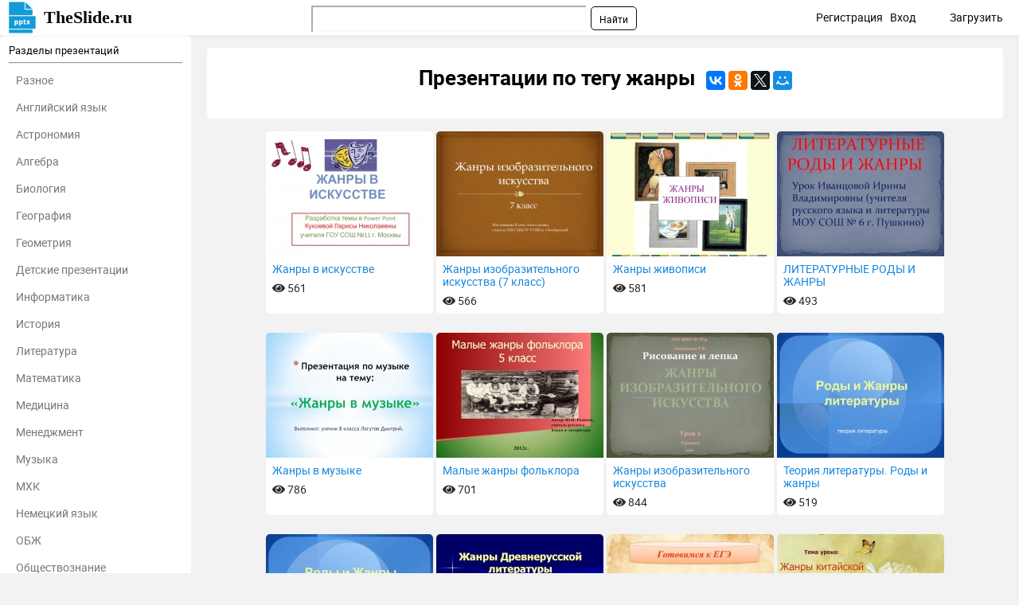

--- FILE ---
content_type: text/html; charset=utf-8
request_url: https://theslide.ru/tag/%D0%B6%D0%B0%D0%BD%D1%80%D1%8B
body_size: 6640
content:
<!DOCTYPE html>
<html lang="ru-ru" dir="ltr">
<head>
	<meta name="viewport" content="width=device-width, initial-scale=1.0" />
	<meta name="yandex-verification" content="128a2a759ecacccb" />

	<link rel="apple-touch-icon" sizes="57x57" href="/templates/presentation/images/favicon/apple-icon-57x57.png">
    <link rel="apple-touch-icon" sizes="60x60" href="/templates/presentation/images/favicon/apple-icon-60x60.png">
    <link rel="apple-touch-icon" sizes="72x72" href="/templates/presentation/images/favicon/apple-icon-72x72.png">
    <link rel="apple-touch-icon" sizes="76x76" href="/templates/presentation/images/favicon/apple-icon-76x76.png">
    <link rel="apple-touch-icon" sizes="114x114" href="/templates/presentation/images/favicon/apple-icon-114x114.png">
    <link rel="apple-touch-icon" sizes="120x120" href="/templates/presentation/images/favicon/apple-icon-120x120.png">
    <link rel="apple-touch-icon" sizes="144x144" href="/templates/presentation/images/favicon/apple-icon-144x144.png">
    <link rel="apple-touch-icon" sizes="152x152" href="/templates/presentation/images/favicon/apple-icon-152x152.png">
    <link rel="apple-touch-icon" sizes="180x180" href="/templates/presentation/images/favicon/apple-icon-180x180.png">
    <link rel="icon" type="image/png" sizes="192x192"  href="/templates/presentation/images/favicon/android-icon-192x192.png">
    <link rel="icon" type="image/png" sizes="32x32" href="/templates/presentation/images/favicon/favicon-32x32.png">
    <link rel="icon" type="image/png" sizes="96x96" href="/templates/presentation/images/favicon/favicon-96x96.png">
    <link rel="icon" type="image/png" sizes="16x16" href="/templates/presentation/images/favicon/favicon-16x16.png">
    <link rel="manifest" href="/templates/presentation/images/favicon/manifest.json">
    <meta name="msapplication-TileColor" content="#ffffff">
    <meta name="msapplication-TileImage" content="/templates/presentation/images/favicon/ms-icon-144x144.png">
    <meta name="theme-color" content="#ffffff">

	<!-- Yandex.RTB -->
	<script>window.yaContextCb=window.yaContextCb||[]</script>
	<script src="https://yandex.ru/ads/system/context.js" async></script>
	<!-- /Yandex.RTB -->

	<meta charset="utf-8" />
	<base href="https://theslide.ru/tag/%D0%B6%D0%B0%D0%BD%D1%80%D1%8B" />
	<meta name="keywords" content="жанры" />
	<meta name="description" content="Презентации на тегу жанры" />
	<meta name="generator" content="Joomla! - Open Source Content Management" />
	<title>Презентации по тегу жанры</title>
	<link href="/templates/presentation/favicon.ico" rel="shortcut icon" type="image/vnd.microsoft.icon" />
	<link href="/templates/presentation/css/style.css?ab4bd4fcd209cdb250e800f686f2b1c6" rel="stylesheet" />
	<meta property="og:title" content='Презентации по тегу жанры'>
	<meta property="og:description" content='Презентации на тегу жанры'>
	<meta property="og:url" content='https://theslide.ru/tag/%D0%B6%D0%B0%D0%BD%D1%80%D1%8B'>
	<meta property="og:type" content='website'>
	<link rel="canonical" href="/tag/жанры">
	<link rel="next" href="/tag/жанры?page=2">

</head>
<body>
	<!-- Yandex.Metrika counter -->
    <script type="text/javascript" >
    (function (d, w, c) {
    (w[c] = w[c] || []).push(function() {
    try {
    w.yaCounter48768281 = new Ya.Metrika2({
    id:48768281,
    clickmap:true,
    trackLinks:true,
    accurateTrackBounce:true,
    webvisor:true,
    trackHash:true
    });
    } catch(e) { }
    });

    var n = d.getElementsByTagName("script")[0],
    s = d.createElement("script"),
    f = function () { n.parentNode.insertBefore(s, n); };
    s.type = "text/javascript";
    s.async = true;
    s.src = "https://mc.yandex.ru/metrika/tag.js";

    if (w.opera == "[object Opera]") {
    d.addEventListener("DOMContentLoaded", f, false);
    } else { f(); }
    })(document, window, "yandex_metrika_callbacks2");
    </script>
    <noscript><div><img src="https://mc.yandex.ru/watch/48768281" style="position:absolute; left:-9999px;" alt="" /></div></noscript>
    <!-- /Yandex.Metrika counter -->
		<div>

<div class="custom"  >
	<!-- Yandex.RTB R-A-448123-9 -->
<div id="yandex_rtb_R-A-448123-9"></div>
<script>window.yaContextCb.push(()=>{
  Ya.Context.AdvManager.render({
    renderTo: 'yandex_rtb_R-A-448123-9',
    blockId: 'R-A-448123-9'
  })
})</script></div>
</div>

    <!--	<div id="system-message-container">
	</div>
-->
	<!-- <div id="system-message-container">
	</div>

	 -->
	<div class="cap">
		<div class="container">
    		<a class="logo" href="/">TheSlide.ru<sup></sup></a>
    		<a href="#" class="mobilemenu js_mobmenu"><i><i><i></i></i></i></a>
    		<ul class="other">
    			    			<li><a href="/profile/register" id="reg">Регистрация</a> <span class="tablethide">|</span></li>
    			<li><a href="/profile/login" id="auth">Вход</a></li>
    			        		<li  class="download"><a href="/profile/upload">Загрузить</a></li>
        	</ul>
        	
        	<div class="search"><div class="ya-site-form ya-site-form_inited_no" onclick="return {'action':'https://theslide.ru/yandex','arrow':false,'bg':'transparent','fontsize':12,'fg':'#000000','language':'ru','logo':'rb','publicname':'Поиск по TheSlide','suggest':true,'target':'_blank','tld':'ru','type':2,'usebigdictionary':false,'searchid':2320844,'input_fg':'#000000','input_bg':'#ffffff','input_fontStyle':'normal','input_fontWeight':'normal','input_placeholder':null,'input_placeholderColor':'#000000','input_borderColor':'#7f9db9'}"><form action="https://yandex.ru/search/site/" method="get" target="_blank" accept-charset="utf-8"><input type="hidden" name="searchid" value="2320844"/><input type="hidden" name="l10n" value="ru"/><input type="hidden" name="reqenc" value=""/><input type="search" name="text" value=""/><input type="submit" value="Найти"/></form></div><style type="text/css">.ya-page_js_yes .ya-site-form_inited_no { display: none; }</style><script type="text/javascript">(function(w,d,c){var s=d.createElement('script'),h=d.getElementsByTagName('script')[0],e=d.documentElement;if((' '+e.className+' ').indexOf(' ya-page_js_yes ')===-1){e.className+=' ya-page_js_yes';}s.type='text/javascript';s.async=true;s.charset='utf-8';s.src=(d.location.protocol==='https:'?'https:':'http:')+'//site.yandex.net/v2.0/js/all.js';h.parentNode.insertBefore(s,h);(w[c]||(w[c]=[])).push(function(){Ya.Site.Form.init()})})(window,document,'yandex_site_callbacks');</script></div>
    	</div>
	</div>
	<div class="container main">
	<div class="left">
		<div>
	<h3>Разделы презентаций</h3>
	<hr>
	<ul>
				<li><a href="/uncategorized">Разное</a></li>
				<li><a href="/angliyskiy-yazyk">Английский язык</a></li>
				<li><a href="/astronomiya">Астрономия</a></li>
				<li><a href="/algebra">Алгебра</a></li>
				<li><a href="/biologiya">Биология</a></li>
				<li><a href="/geografiya">География</a></li>
				<li><a href="/geometria">Геометрия</a></li>
				<li><a href="/detskie-prezentatsii">Детские презентации</a></li>
				<li><a href="/informatika">Информатика</a></li>
				<li><a href="/istoriya">История</a></li>
				<li><a href="/literatura">Литература</a></li>
				<li><a href="/matematika">Математика</a></li>
				<li><a href="/medetsina">Медицина</a></li>
				<li><a href="/menedzhment">Менеджмент</a></li>
				<li><a href="/muzyka">Музыка</a></li>
				<li><a href="/mhk">МХК</a></li>
				<li><a href="/nemetskiy-yazyk">Немецкий язык</a></li>
				<li><a href="/obzh">ОБЖ</a></li>
				<li><a href="/obshchestvoznanie">Обществознание </a></li>
				<li><a href="/okruzhayushchiy-mir">Окружающий мир </a></li>
				<li><a href="/pedagogika">Педагогика </a></li>
				<li><a href="/russkiy-yazyk">Русский язык</a></li>
				<li><a href="/tehnologiya">Технология</a></li>
				<li><a href="/fizika">Физика</a></li>
				<li><a href="/filosofiya">Философия</a></li>
				<li><a href="/himiya">Химия</a></li>
				<li><a href="/shablony-i-fony-prezentatsiy">Шаблоны, картинки для презентаций</a></li>
				<li><a href="/ekologiya">Экология</a></li>
				<li><a href="/ekonomika">Экономика</a></li>
				<li><a href="/yurisprudentsiya">Юриспруденция</a></li>
			</ul>
</div>	</div>
    <div class="right page">
    	<div class="prevtext">
    		<h1>Презентации по тегу жанры</h1><script src="//yastatic.net/es5-shims/0.0.2/es5-shims.min.js"></script>
<script src="//yastatic.net/share2/share.js"></script>
<div class="ya-share2" data-services="collections,gplus,vkontakte,facebook,odnoklassniki,gplus,twitter,moimir" data-counter=""></div>    	</div>
		<div class="banners">
			<div>
							</div>
		</div>
		<div class="cntWrapper">
			<div class="list">
									<div class="wrapper">
						<a href="/mhk/zhanry-v-iskusstve-1">
							<img src="/img/thumbs/523976d9a993ac8e20375753350ea637-210x.jpg" alt="Жанры в искусстве">
							<span class="desc">
        				<span>Жанры в искусстве</span>
        				<span class="views"><i class="fa fa-eye" aria-hidden="true"></i> 561</span>
        			</span>
						</a>
					</div>
									<div class="wrapper">
						<a href="/mhk/zhanry-izobrazitelnogo-iskusstva-7-klass-1">
							<img src="/img/thumbs/4da86a3bef0c56c7386ba66cc1bdc2b5-210x.jpg" alt="Жанры изобразительного искусства (7 класс)">
							<span class="desc">
        				<span>Жанры изобразительного искусства (7 класс)</span>
        				<span class="views"><i class="fa fa-eye" aria-hidden="true"></i> 566</span>
        			</span>
						</a>
					</div>
									<div class="wrapper">
						<a href="/mhk/zhanry-zhivopisi-3">
							<img src="/img/thumbs/fb278afe23e25b98aed9e127877596dd-210x.jpg" alt="Жанры живописи">
							<span class="desc">
        				<span>Жанры живописи</span>
        				<span class="views"><i class="fa fa-eye" aria-hidden="true"></i> 581</span>
        			</span>
						</a>
					</div>
									<div class="wrapper">
						<a href="/literatura/literaturnye-rody-i-zhanry">
							<img src="/img/thumbs/6b3549869a7a367556cb7fa8347ace27-210x.jpg" alt="ЛИТЕРАТУРНЫЕ РОДЫ И ЖАНРЫ">
							<span class="desc">
        				<span>ЛИТЕРАТУРНЫЕ РОДЫ И ЖАНРЫ</span>
        				<span class="views"><i class="fa fa-eye" aria-hidden="true"></i> 493</span>
        			</span>
						</a>
					</div>
									<div class="wrapper">
						<a href="/mhk/zhanry-v-muzyke-2">
							<img src="/img/thumbs/83815f33fae0612fd5efa959f868e10f-210x.jpg" alt="Жанры в музыке">
							<span class="desc">
        				<span>Жанры в музыке</span>
        				<span class="views"><i class="fa fa-eye" aria-hidden="true"></i> 786</span>
        			</span>
						</a>
					</div>
									<div class="wrapper">
						<a href="/literatura/malye-zhanry-folklora-6">
							<img src="/img/thumbs/57f35baa2a1103708b0a82f4968efaf1-210x.jpg" alt="Малые жанры фольклора">
							<span class="desc">
        				<span>Малые жанры фольклора</span>
        				<span class="views"><i class="fa fa-eye" aria-hidden="true"></i> 701</span>
        			</span>
						</a>
					</div>
									<div class="wrapper">
						<a href="/mhk/zhanry-izobrazitelnogo-iskusstva-4">
							<img src="/img/thumbs/364528e3fc2d4fe4cc4f59d4d94461f0-210x.jpg" alt="Жанры изобразительного искусства">
							<span class="desc">
        				<span>Жанры изобразительного искусства</span>
        				<span class="views"><i class="fa fa-eye" aria-hidden="true"></i> 844</span>
        			</span>
						</a>
					</div>
									<div class="wrapper">
						<a href="/literatura/teoriya-literatury-rody-i-zhanry-1">
							<img src="/img/thumbs/1edc51d7f378b3087c4bb360e5df789a-210x.jpg" alt="Теория литературы. Роды и жанры">
							<span class="desc">
        				<span>Теория литературы. Роды и жанры</span>
        				<span class="views"><i class="fa fa-eye" aria-hidden="true"></i> 519</span>
        			</span>
						</a>
					</div>
									<div class="wrapper">
						<a href="/literatura/rody-i-zhanry-teoriya-literatury">
							<img src="/img/thumbs/26ddc74dcecaf1908b76c3a5cf87c448-210x.jpg" alt="Роды и жанры. Теория литературы">
							<span class="desc">
        				<span>Роды и жанры. Теория литературы</span>
        				<span class="views"><i class="fa fa-eye" aria-hidden="true"></i> 636</span>
        			</span>
						</a>
					</div>
									<div class="wrapper">
						<a href="/mhk/zhanry-drevnerusskoy-literatury-3">
							<img src="/img/thumbs/60d13512918a51cbcab8efec18e034d4-210x.jpg" alt="Жанры Древнерусской литературы">
							<span class="desc">
        				<span>Жанры Древнерусской литературы</span>
        				<span class="views"><i class="fa fa-eye" aria-hidden="true"></i> 542</span>
        			</span>
						</a>
					</div>
									<div class="wrapper">
						<a href="/literatura/literaturnye-rody-zhanry-literatury">
							<img src="/img/thumbs/d95f84040f8c877dd24cde98e356b007-210x.jpg" alt="Литературные роды Жанры литературы">
							<span class="desc">
        				<span>Литературные роды Жанры литературы</span>
        				<span class="views"><i class="fa fa-eye" aria-hidden="true"></i> 798</span>
        			</span>
						</a>
					</div>
									<div class="wrapper">
						<a href="/mhk/zhanry-kitayskoy-zhivopisi-1">
							<img src="/img/thumbs/9e2edfa783c1389d7055af37a3a93eca-210x.jpg" alt="Жанры китайской живописи">
							<span class="desc">
        				<span>Жанры китайской живописи</span>
        				<span class="views"><i class="fa fa-eye" aria-hidden="true"></i> 582</span>
        			</span>
						</a>
					</div>
									<div class="wrapper">
						<a href="/literatura/ustnoe-narodnoe-tvorchestvo-malye-zhanry-folklora-1">
							<img src="/img/thumbs/1d51d2f24110f1b7fb91ff91b83c1cf9-210x.jpg" alt="Устное народное творчество. Малые жанры фольклора">
							<span class="desc">
        				<span>Устное народное творчество. Малые жанры фольклора</span>
        				<span class="views"><i class="fa fa-eye" aria-hidden="true"></i> 765</span>
        			</span>
						</a>
					</div>
									<div class="wrapper">
						<a href="/russkiy-yazyk/malye-zhanry-folklora-zagadki">
							<img src="/img/thumbs/3db87aad2e7599209e796f06459c9979-210x.jpg" alt="Малые жанры фольклора Загадки">
							<span class="desc">
        				<span>Малые жанры фольклора Загадки</span>
        				<span class="views"><i class="fa fa-eye" aria-hidden="true"></i> 779</span>
        			</span>
						</a>
					</div>
									<div class="wrapper">
						<a href="/literatura/malye-zhanry-folklora-poslovitsy-i-pogovorki-2">
							<img src="/img/thumbs/951d73a9e83016cd6b19910364866664-210x.jpg" alt="Малые жанры фольклора — Пословицы и поговорки">
							<span class="desc">
        				<span>Малые жанры фольклора — Пословицы и поговорки</span>
        				<span class="views"><i class="fa fa-eye" aria-hidden="true"></i> 650</span>
        			</span>
						</a>
					</div>
									<div class="wrapper">
						<a href="/russkiy-yazyk/zhanry-publitsisticheskogo-stilya-putevoy-ocherk">
							<img src="/img/thumbs/e01ecb87b3ff3fe798f7de39e7f4fac2-210x.jpg" alt="Жанры публицистического стиля — Путевой очерк">
							<span class="desc">
        				<span>Жанры публицистического стиля — Путевой очерк</span>
        				<span class="views"><i class="fa fa-eye" aria-hidden="true"></i> 907</span>
        			</span>
						</a>
					</div>
									<div class="wrapper">
						<a href="/russkiy-yazyk/problemnyy-ocherk-zhanry-publitsisticheskogo-stilya">
							<img src="/img/thumbs/620b68944e5d99288b26d4e1eb628c06-210x.jpg" alt="Проблемный очерк — Жанры публицистического стиля">
							<span class="desc">
        				<span>Проблемный очерк — Жанры публицистического стиля</span>
        				<span class="views"><i class="fa fa-eye" aria-hidden="true"></i> 1565</span>
        			</span>
						</a>
					</div>
									<div class="wrapper">
						<a href="/obshchestvoznanie/muzykalnye-zhanry-i-stili">
							<img src="/img/thumbs/6486f0d5a63b9e339cf6a157fb1300ef-210x.jpg" alt="Музыкальные жанры и стили">
							<span class="desc">
        				<span>Музыкальные жанры и стили</span>
        				<span class="views"><i class="fa fa-eye" aria-hidden="true"></i> 529</span>
        			</span>
						</a>
					</div>
									<div class="wrapper">
						<a href="/mhk/zhanry-zhivopisi-2">
							<img src="/img/thumbs/949cc50cba740eea2b3a338ebefd5e5e-210x.jpg" alt="Жанры живописи">
							<span class="desc">
        				<span>Жанры живописи</span>
        				<span class="views"><i class="fa fa-eye" aria-hidden="true"></i> 504</span>
        			</span>
						</a>
					</div>
									<div class="wrapper">
						<a href="/literatura/zhanry-folklora-1">
							<img src="/img/thumbs/4662a1ea672f557cbc761183bb01b2d8-210x.jpg" alt="Жанры фольклора">
							<span class="desc">
        				<span>Жанры фольклора</span>
        				<span class="views"><i class="fa fa-eye" aria-hidden="true"></i> 637</span>
        			</span>
						</a>
					</div>
									<div class="wrapper">
						<a href="/angliyskiy-yazyk/zhanry-pismennoy-rechi-na-urokah-angliyskogo-yazyka">
							<img src="/img/thumbs/56805bc7489d65fefe2bcb38620df0e3-210x.jpg" alt="Жанры письменной речи на уроках английского языка">
							<span class="desc">
        				<span>Жанры письменной речи на уроках английского языка</span>
        				<span class="views"><i class="fa fa-eye" aria-hidden="true"></i> 542</span>
        			</span>
						</a>
					</div>
									<div class="wrapper">
						<a href="/mhk/kakie-byvayut-zhanry-v-izobrazitelnom-iskusstve">
							<img src="/img/thumbs/6426f104280ce007aa61d979d90b723e-210x.jpg" alt="КАКИЕ БЫВАЮТ ЖАНРЫ В ИЗОБРАЗИТЕЛЬНОМ ИСКУССТВЕ">
							<span class="desc">
        				<span>КАКИЕ БЫВАЮТ ЖАНРЫ В ИЗОБРАЗИТЕЛЬНОМ ИСКУССТВЕ</span>
        				<span class="views"><i class="fa fa-eye" aria-hidden="true"></i> 559</span>
        			</span>
						</a>
					</div>
									<div class="wrapper">
						<a href="/literatura/drevnerusskaya-literatura-vozniknovenie-razvitie-zhanry">
							<img src="/img/thumbs/99474a6df71f197a9f858d9190a31a4d-210x.jpg" alt="Древнерусская литература (Возникновение, развитие, жанры)">
							<span class="desc">
        				<span>Древнерусская литература (Возникновение, развитие, жанры)</span>
        				<span class="views"><i class="fa fa-eye" aria-hidden="true"></i> 449</span>
        			</span>
						</a>
					</div>
									<div class="wrapper">
						<a href="/mhk/zhanry-izobrazitelnogo-iskusstva-3">
							<img src="/img/thumbs/b482b5c3fca90699d79fe361ee166e4b-210x.jpg" alt="Жанры изобразительного искусства">
							<span class="desc">
        				<span>Жанры изобразительного искусства</span>
        				<span class="views"><i class="fa fa-eye" aria-hidden="true"></i> 519</span>
        			</span>
						</a>
					</div>
								<div class="clear"></div>
			</div>
		</div>
    	    		<div class="pagination">
    			<ul>
    				    				    				    				<li><a href='?page=1' class="active">1</a></li>
    				    				<li><a href='?page=2' >2</a></li>
    				    				<li><a href='?page=3' >3</a></li>
    				    				<li><a href='?page=4' >4</a></li>
    				    				    				<li><a href='?page=2'><i class="fas fa-angle-right"></i></a></li>
    				    				    				<li><a href='?page=4'><i class="fas fa-angle-double-right"></i></a></li>
    				    			</ul>
    			<br>
    		</div>
    		    		    		<div class="prevtext">
        		<p>Вы можете изучить и скачать доклады-презентации по тегу жанры.</p>        	</div>
        	    	    	<div class="cloud">
            <span><i class="fas fa-tags"></i>Теги</span>
            <div class="tags">
            	<ul>
            	            		<li><a href="/tag/картина"><i class="fas fa-hashtag"></i>картина</a></li>
            	            		<li><a href="/tag/китайской"><i class="fas fa-hashtag"></i>китайской</a></li>
            	            		<li><a href="/tag/урок"><i class="fas fa-hashtag"></i>урок</a></li>
            	            		<li><a href="/tag/информационные"><i class="fas fa-hashtag"></i>информационные</a></li>
            	            		<li><a href="/tag/литературного"><i class="fas fa-hashtag"></i>литературного</a></li>
            	            		<li><a href="/tag/изобразительное"><i class="fas fa-hashtag"></i>изобразительное</a></li>
            	            		<li><a href="/tag/основные"><i class="fas fa-hashtag"></i>основные</a></li>
            	            		<li><a href="/tag/древнерусская"><i class="fas fa-hashtag"></i>древнерусская</a></li>
            	            		<li><a href="/tag/класс"><i class="fas fa-hashtag"></i>класс</a></li>
            	            		<li><a href="/tag/портретный"><i class="fas fa-hashtag"></i>портретный</a></li>
            	            		<li><a href="/tag/устное"><i class="fas fa-hashtag"></i>устное</a></li>
            	            		<li><a href="/tag/народное"><i class="fas fa-hashtag"></i>народное</a></li>
            	            		<li><a href="/tag/детском"><i class="fas fa-hashtag"></i>детском</a></li>
            	            		<li><a href="/tag/сфера"><i class="fas fa-hashtag"></i>сфера</a></li>
            	            		<li><a href="/tag/изобразительном"><i class="fas fa-hashtag"></i>изобразительном</a></li>
            	            		<li><a href="/tag/проблемный"><i class="fas fa-hashtag"></i>проблемный</a></li>
            	            		<li><a href="/tag/древнерусской"><i class="fas fa-hashtag"></i>древнерусской</a></li>
            	            		<li><a href="/tag/галерея"><i class="fas fa-hashtag"></i>галерея</a></li>
            	            		<li><a href="/tag/литература"><i class="fas fa-hashtag"></i>литература</a></li>
            	            		<li><a href="/tag/очерк"><i class="fas fa-hashtag"></i>очерк</a></li>
            	            	</ul>
            </div>
        </div>
            </div>
    <div class="clear"></div>
</div>

	<div class="container bottom">
		<div>
            <div class="call_back">
                <h4><i class="fas fa-bullhorn"></i>Обратная связь</h4>
				<p>Если не удалось найти и скачать доклад-презентацию, Вы можете заказать его на нашем сайте. Мы постараемся найти нужный Вам материал и отправим по электронной почте. Не стесняйтесь обращаться к нам, если у вас возникли вопросы или пожелания:</p>
<p>Email: <a href="#" class="js_hidden_email" data-address="abusetheslide" data-domain="ya.ru">Нажмите что бы посмотреть</a>&nbsp;</p>            </div>
            <div class="links">
				            </div>
            <div class="whatis">
                <h4><i class="fa fa-info text-red"></i>Что такое TheSlide.ru?</h4>
                <p>Это сайт презентации, докладов, проектов в PowerPoint. Здесь удобно&nbsp; хранить и делиться своими презентациями с другими пользователями.</p>
<hr />
<p><a href="/privacy">Для правообладателей</a></p>

<a href="https://metrika.yandex.ru/stat/?id=48768281&amp;from=informer" target="_blank" rel="nofollow"><img src="https://informer.yandex.ru/informer/48768281/3_1_FFFFFFFF_EFEFEFFF_0_pageviews" style="width:88px; height:31px; border:0;" alt="Яндекс.Метрика" title="Яндекс.Метрика: данные за сегодня (просмотры, визиты и уникальные посетители)" class="ym-advanced-informer" data-cid="48768281" data-lang="ru" /></a>
				<!--LiveInternet counter-->
				<script type="text/javascript">
					document.write("<a href='//www.liveinternet.ru/click' "+
						"target=_blank><img src='//counter.yadro.ru/hit?t16.2;r"+
						escape(document.referrer)+((typeof(screen)=="undefined")?"":
							";s"+screen.width+"*"+screen.height+"*"+(screen.colorDepth?
							screen.colorDepth:screen.pixelDepth))+";u"+escape(document.URL)+
						";h"+escape(document.title.substring(0,150))+";"+Math.random()+
						"' alt='' title='LiveInternet: показано число просмотров за 24"+
						" часа, посетителей за 24 часа и за сегодня' "+
						"border='0' width='88' height='31'><\/a>")
				</script>
				<!--/LiveInternet-->
            </div>
            <div class="clear"></div>
		</div>
	</div>
	<script src="/templates/presentation/js/script.js?2f7a446f4c1827ed407306caac7b976b"></script>
</body>
</html>
